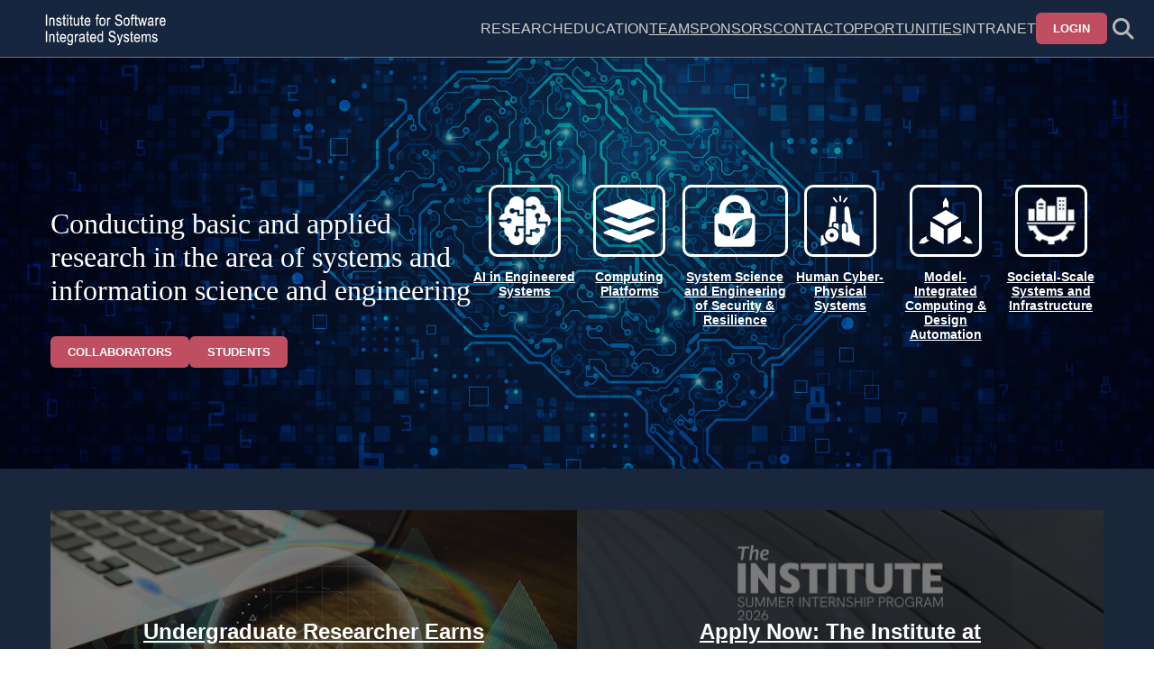

--- FILE ---
content_type: text/html; charset=UTF-8
request_url: https://www.isis.vanderbilt.edu/?sort=title&order=asc&search_api_fulltext=&bibcite_year=&type=All&topic_area=All&sort_by=bibcite_year&sort_order=DESC&page=8
body_size: 7722
content:
<!DOCTYPE html>
<html lang="en" dir="ltr">
  <head>
    <meta charset="utf-8" />
<script async src="https://www.googletagmanager.com/gtag/js?id=G-6XRDN1DZR9"></script>
<script>window.dataLayer = window.dataLayer || [];function gtag(){dataLayer.push(arguments)};gtag("js", new Date());gtag("set", "developer_id.dMDhkMT", true);gtag("config", "G-6XRDN1DZR9", {"groups":"default","page_placeholder":"PLACEHOLDER_page_location"});</script>
<meta name="Generator" content="Drupal 10 (https://www.drupal.org)" />
<meta name="MobileOptimized" content="width" />
<meta name="HandheldFriendly" content="true" />
<meta name="viewport" content="width=device-width, initial-scale=1.0" />
<link rel="icon" href="/sites/isis.vanderbilt.edu/files/favicon.ico" type="image/vnd.microsoft.icon" />
<link rel="canonical" href="https://www.isis.vanderbilt.edu/node/1" />
<link rel="shortlink" href="https://www.isis.vanderbilt.edu/node/1" />

    <title>ISIS | ISIS Website</title>
    <link rel="stylesheet" media="all" href="/sites/isis.vanderbilt.edu/files/css/css_5oGzBi1d87RLZeIMKyFTt4-AyUZAlEica-3lgg17mC4.css?delta=0&amp;language=en&amp;theme=isis_refactor&amp;include=eJxVyEEKxCAQRNELmfFI0mpPKKaNYLUTvH1Cdtl8eB8E09CvFO8jFhl9Ui3gtXfrWWyjL8OxB8I15Qmrt9IPHus6pKEELrq2mIUa_tCT8emn9TpNLybsKro" />
<link rel="stylesheet" media="all" href="/sites/isis.vanderbilt.edu/files/css/css_4HHrE6PPuFjJjFj40Ye02URhbmf43gfkwRFZUSc3Lh0.css?delta=1&amp;language=en&amp;theme=isis_refactor&amp;include=eJxVyEEKxCAQRNELmfFI0mpPKKaNYLUTvH1Cdtl8eB8E09CvFO8jFhl9Ui3gtXfrWWyjL8OxB8I15Qmrt9IPHus6pKEELrq2mIUa_tCT8emn9TpNLybsKro" />

    
  </head>
  <body>
        <a href="#main-content" class="visually-hidden focusable">
      Skip to main content
    </a>
    
      <div class="dialog-off-canvas-main-canvas" data-off-canvas-main-canvas>
    

<div class="container" id="container">
        


<header class="header isis-header">
    <div class="header__search-container header__search-container--hidden" id="header__search-container">
    <div class="header__search">
      <form class="header__search-form" action="/search" method="get">
        <i aria-hidden="true" class="header__search-icon fas fa-search"></i>
        <input class="header__search-input" id="header__search-input" name="query" placeholder="Search">
      </form>
      <button aria-label="Dismiss search" class="header__search-dismiss" id="header__search-dismiss">
        <i aria-hidden="true" class="navbar__search-dismiss fas fa-times"></i>
      </button>
    </div>
  </div>

  <div class="header__left">
    <button class="header__icon header__icon--drawer" id="header__toggle-drawer" aria-label="Show site menu" aria-expanded="false" aria-haspopup="true" aria-controls="drawer-menu" tabindex="0" data-drawer-toggle="drawer-menu">
      <i aria-hidden="true" class="fa-solid fa-bars"></i>
    </button>
    <a class="header__title" href="/" aria-label="ISIS homepage">
      <div class="header__logo" role="img" aria-label="ISIS logo"></div>
    </a>
  </div>
  <div class="header__right">
      <div>
    <nav role="navigation" aria-labelledby="block-isis-refactor-horizontalmenu-menu" id="block-isis-refactor-horizontalmenu">
            
  <h2 class="visually-hidden" id="block-isis-refactor-horizontalmenu-menu">Horizontal Menu</h2>
  

        


              <ul class="header-menu" role="menubar">
                                  <li class="header-menu__item header-menu__item--sub" role="menuitem" aria-haspopup="true" tabindex="0">
                                            Research
                          <ul class="header-menu__dropdown" aria-hidden="true">
                                  <li class="header-menu__item" role="menuitem" aria-haspopup="false" >
                                <a href="/research" class="header-menu__link" tabindex="0" data-drupal-link-system-path="research">Areas</a>
                  </li>
                                    <li class="header-menu__item" role="menuitem" aria-haspopup="false" >
                                <a href="/projects" class="header-menu__link" tabindex="0">Projects</a>
                  </li>
                                    <li class="header-menu__item" role="menuitem" aria-haspopup="false" >
                                <a href="/publications" class="header-menu__link" tabindex="0" data-drupal-link-system-path="publications">Publications</a>
                  </li>
                                    <li class="header-menu__item" role="menuitem" aria-haspopup="false" >
                                <a href="https://www.isis.vanderbilt.edu/ncae" class="header-menu__link" tabindex="0">NSA Center of Academic Excellence</a>
                  </li>
              </ul>
  
                  </li>
                                    <li class="header-menu__item header-menu__item--sub" role="menuitem" aria-haspopup="true" tabindex="0">
                                            Education
                          <ul class="header-menu__dropdown" aria-hidden="true">
                                  <li class="header-menu__item" role="menuitem" aria-haspopup="false" >
                                <a href="/Prospective-Students" class="header-menu__link" tabindex="0">Prospective Students</a>
                  </li>
                                    <li class="header-menu__item" role="menuitem" aria-haspopup="false" >
                                <a href="/internships" class="header-menu__link" tabindex="0">Summer Program Info</a>
                  </li>
              </ul>
  
                  </li>
                                    <li class="header-menu__item" role="menuitem" aria-haspopup="false" >
                                <a href="/team" class="header-menu__link" tabindex="0">Team</a>
                  </li>
                                    <li class="header-menu__item" role="menuitem" aria-haspopup="false" >
                                <a href="/sponsors" class="header-menu__link" tabindex="0">Sponsors</a>
                  </li>
                                    <li class="header-menu__item" role="menuitem" aria-haspopup="false" >
                                <a href="/contact" class="header-menu__link" tabindex="0" data-drupal-link-system-path="contact">Contact</a>
                  </li>
                                    <li class="header-menu__item" role="menuitem" aria-haspopup="false" >
                                <a href="/jobs" class="header-menu__link" tabindex="0">Opportunities</a>
                  </li>
                                    <li class="header-menu__item header-menu__item--sub" role="menuitem" aria-haspopup="true" tabindex="0">
                                            Intranet
                          <ul class="header-menu__dropdown" aria-hidden="true">
                                  <li class="header-menu__item" role="menuitem" aria-haspopup="false" >
                                <a href="/intranet" class="header-menu__link" tabindex="0">Intranet</a>
                  </li>
                                    <li class="header-menu__item" role="menuitem" aria-haspopup="false" >
                                <a href="https://vuisis.atlassian.net/servicedesk/customer/portals" class="header-menu__link" tabindex="0">JIRA</a>
                  </li>
                                    <li class="header-menu__item" role="menuitem" aria-haspopup="false" >
                                <a href="https://www.isis.vanderbilt.edu/form/proposal-questionnaire" class="header-menu__link" tabindex="0">Proposal Questionnaire</a>
                  </li>
                                    <li class="header-menu__item" role="menuitem" aria-haspopup="false" >
                                <a href="/form/skills-survey" title="Research Personnel Skills Survey" class="header-menu__link" tabindex="0">Skills Survey</a>
                  </li>
                                    <li class="header-menu__item" role="menuitem" aria-haspopup="false" >
                                <a href="/changepassword" class="header-menu__link" tabindex="0">Change Password</a>
                  </li>
              </ul>
  
                  </li>
                                    </ul>
  


  </nav>

  </div>

          <button class="btn" data-dropdown-toggle="header__login-form" aria-expanded="false" aria-haspopup="true" aria-controls="header__login-form">Login</button>
      <div class="header__dropdown header__dropdown--hidden header__dropdown--wide" id="header__login-form">
        <form class="header__form" action="/user/login?destination=" id="user-login-form" method="post" accept="UTF-8">
          <input class="header__input" autofocus="autofocus" aria-label="Username" maxlength="60" placeholder="Username" name="name" spellcheck="false">
          <input class="header__input" aria-label="Password" placeholder="Password" name="pass" type="password">
          <input type="hidden" name="form_id" value="user_login_form">
          <button class="btn" type="submit">Submit</button>
        </form>
      </div>
        <button class="header__icon" id="header__icon--search" aria-label="Toggle search form">
      <i aria-hidden="true" class="fa-solid fa-magnifying-glass" id="header-search-icon"></i>
    </button>
  </div>
</header>

<div class="header-spacer"></div>
    
      
  
    


<div class="drawer drawer--hidden drawer--left" id="drawer-menu">
  <div class="drawer__backdrop"></div>
    <div class="drawer__drawer">
      <div class="drawer__dismiss-wrapper">
        <button class="drawer__dismiss" id="drawer__dismiss--" type="button" aria-label="Close Drawer" aria-controls="drawer-menu">
          <i aria-hidden="true" class="fa-solid fa-xmark"></i>
        </button>
      </div>
              <div>
    <nav role="navigation" aria-labelledby="block-isis-refactor-hamburgermenu-menu" id="block-isis-refactor-hamburgermenu">
            
  <h2 class="visually-hidden" id="block-isis-refactor-hamburgermenu-menu">Hamburger Menu</h2>
  

        


              <ul class="drawer-menu">
                                  <li class="drawer-menu__item">
                                <a href="/" class="drawer-menu__link" tabindex="0" data-drupal-link-system-path="&lt;front&gt;">Home</a>
                  </li>
                                    <li class="drawer-menu__item">
                                <a href="/events" class="drawer-menu__link" tabindex="0">ISIS Calendar</a>
                  </li>
                                    <li class="drawer-menu__item drawer-menu__item--sub">
                                <div class="drawer-menu__wrap">
                            <button class="drawer-menu__link drawer-menu__link--toggle  " id="drawer-menu__toggle-2" aria-controls="drawer-menu__sub-2" aria-expanded="false">
                Research
                <i aria-hidden="true" class="drawer-menu__chevron fas fa-chevron-right"></i>
              </button>
            </div>
                          <ul class="drawer-menu__accordion drawer-menu__accordion--hidden" id="drawer-menu__sub-2" aria-labelledby=drawer-menu__toggle-2>
                                  <li class="drawer-menu__item">
                                <a href="/projects" class="drawer-menu__link" tabindex="0">Research Projects</a>
                  </li>
                                    <li class="drawer-menu__item">
                                <a href="/research" class="drawer-menu__link" tabindex="0" data-drupal-link-system-path="research">Research Areas</a>
                  </li>
                                    <li class="drawer-menu__item">
                                <a href="/publications" class="drawer-menu__link" tabindex="0" data-drupal-link-system-path="publications">Publications</a>
                  </li>
              </ul>
  
                  </li>
                                    <li class="drawer-menu__item drawer-menu__item--sub">
                                <div class="drawer-menu__wrap">
                            <button class="drawer-menu__link drawer-menu__link--toggle  " id="drawer-menu__toggle-3" aria-controls="drawer-menu__sub-3" aria-expanded="false">
                Education
                <i aria-hidden="true" class="drawer-menu__chevron fas fa-chevron-right"></i>
              </button>
            </div>
                          <ul class="drawer-menu__accordion drawer-menu__accordion--hidden" id="drawer-menu__sub-3" aria-labelledby=drawer-menu__toggle-3>
                                  <li class="drawer-menu__item">
                                <a href="/gradguide" class="drawer-menu__link" tabindex="0">Grad Student Info</a>
                  </li>
                                    <li class="drawer-menu__item">
                                <a href="/internships" class="drawer-menu__link" tabindex="0">Internship Program</a>
                  </li>
                                    <li class="drawer-menu__item">
                                <a href="/Prospective-Students" class="drawer-menu__link" tabindex="0">Prospective Students</a>
                  </li>
              </ul>
  
                  </li>
                                    <li class="drawer-menu__item">
                                <a href="/team" class="drawer-menu__link" tabindex="0">Team</a>
                  </li>
                                    <li class="drawer-menu__item">
                                <a href="https://staging.isis.vanderbilt.edu/" class="drawer-menu__link" tabindex="0">Sponsors</a>
                  </li>
                                    <li class="drawer-menu__item">
                                <a href="/contact" class="drawer-menu__link" tabindex="0" data-drupal-link-system-path="contact">Contact</a>
                  </li>
                                    <li class="drawer-menu__item">
                                <a href="/jobs" class="drawer-menu__link" tabindex="0">Opportunities</a>
                  </li>
                                                          <li class="drawer-menu__item drawer-menu__item--sub">
                                <div class="drawer-menu__wrap">
                            <button class="drawer-menu__link drawer-menu__link--toggle  " id="drawer-menu__toggle-9" aria-controls="drawer-menu__sub-9" aria-expanded="false">
                Intranet
                <i aria-hidden="true" class="drawer-menu__chevron fas fa-chevron-right"></i>
              </button>
            </div>
                          <ul class="drawer-menu__accordion drawer-menu__accordion--hidden" id="drawer-menu__sub-9" aria-labelledby=drawer-menu__toggle-9>
                                  <li class="drawer-menu__item">
                                <a href="/forums/announcements" class="drawer-menu__link" tabindex="0">Announcements</a>
                  </li>
                                    <li class="drawer-menu__item">
                                <a href="/intranet" class="drawer-menu__link" tabindex="0">ISIS Intranet</a>
                  </li>
                                    <li class="drawer-menu__item">
                                <a href="https://vuisis.atlassian.net/servicedesk/customer/portals" class="drawer-menu__link" tabindex="0">ISIS JIRA</a>
                  </li>
                                    <li class="drawer-menu__item">
                                <a href="https://www.isis.vanderbilt.edu/form/proposal-questionnaire" class="drawer-menu__link" tabindex="0">Proposal Questionnaire</a>
                  </li>
                                    <li class="drawer-menu__item">
                                <a href="/changepassword" class="drawer-menu__link" tabindex="0">Change Password</a>
                  </li>
              </ul>
  
                  </li>
              </ul>
  


  </nav>

  </div>

        </div>
</div>
  <div class="content content--edge-to-edge">
        <main role="main">
      <a id="main-content" tabindex="-1"></a>
      <div class="layout-content">
          <div>
    <div data-drupal-messages-fallback class="hidden"></div>
<div id="block-isis-refactor-content">
  
    
      <article data-history-node-id="1" class="node--page view-mode--full">

  
    

  
  <div class="node-content">
    



  




   <div class="sbk-dynamic" style="background: #19263C;">
    <div class="sbk-dynamic__container sbk-dynamic__container--edge sbk-dynamic__container--even" style="">
                      <div class="sbk-dynamic__region">
          <div class="views-element-container">
  
    
      <div>




<div class="hover-items dark department-core-areas" style="--hover-items-bg: url(/sites/isis.vanderbilt.edu/files/2023-06/ai_brain_bg.jpg)">
  <div class="hover-items-container">
    <header>
      <div class="hover-items-text"><p>Conducting basic and applied research in the area of systems and information science and engineering</p>
</div>
          <div class="btns">
	<a href="/research" class="btn">Collaborators</a>
	<a href="/Prospective-Students" class="btn">Students</a>
</div>
      </header>
    <ul>
                  




<li class="hover-items-item" style="--hover-items-bg-color: #937100;--hover-items-bg: url(/sites/isis.vanderbilt.edu/files/2021-05/AI%20in%20engineered%20systems.jpg);">
  <a href="/research#core-area-13">
        

  <img loading="eager" class="icon" src="/sites/isis.vanderbilt.edu/files/2023-06/noun-artificial-intelligence-1927749.svg" alt="AI in eng sys icon" />



    
    <span>AI in Engineered Systems</span>
    
    </a>
      <template class="hover-item-text hidden">
              

            <div class="field" data-field-name="field_core_areas_headline">The most exciting new direction in software-integrated systems is the use of AI/ML-based techniques and components</div>
      
          </template>
  </li>

                    




<li class="hover-items-item" style="--hover-items-bg-color: #813701;--hover-items-bg: url(/sites/isis.vanderbilt.edu/files/2021-05/Computing%20platforms.jpg);">
  <a href="/research#core-area-10">
        

  <img loading="eager" class="icon" src="/sites/isis.vanderbilt.edu/files/2023-06/noun-platform-3097564.svg" alt="Computing Platforms icon" />



    
    <span>Computing Platforms</span>
    
    </a>
      <template class="hover-item-text hidden">
              

            <div class="field" data-field-name="field_core_areas_headline">In all software-integrated system computing and communication platforms play an essential role</div>
      
          </template>
  </li>

                    




<li class="hover-items-item" style="--hover-items-bg-color: #0D605A;--hover-items-bg: url(/sites/isis.vanderbilt.edu/files/2021-05/Cyber%20security%20%26%20resilience.jpg);">
  <a href="/research#core-area-9">
        

  <img loading="eager" class="icon" src="/sites/isis.vanderbilt.edu/files/2023-06/noun-lock-2349123.svg" alt="Security and Resilience Icon" />



    
    <span>System Science and Engineering of Security &amp; Resilience</span>
    
    </a>
      <template class="hover-item-text hidden">
              

            <div class="field" data-field-name="field_core_areas_headline">One of the grand and persistent challenges in computing is the science, engineering, and operation of trustworthy secure systems</div>
      
          </template>
  </li>

                    




<li class="hover-items-item" style="--hover-items-bg-color: #707070;--hover-items-bg: url(/sites/isis.vanderbilt.edu/files/2021-05/Human-machine%20interactions.jpg);">
  <a href="/research#core-area-12">
        

  <img loading="eager" class="icon" src="/sites/isis.vanderbilt.edu/files/2023-06/noun-robot-and-human-4478792.svg" alt="human cps icon" />



    
    <span>Human Cyber-Physical Systems</span>
    
    </a>
      <template class="hover-item-text hidden">
              

            <div class="field" data-field-name="field_core_areas_headline">Human cyber-physical systems where humans and computing are tightly integrated into a physical environment</div>
      
          </template>
  </li>

                    




<li class="hover-items-item" style="--hover-items-bg-color: #264980;--hover-items-bg: url(/sites/isis.vanderbilt.edu/files/images/Model-based%20design%20%26%20design%20automation_0_0.jpg);">
  <a href="/research#core-area-11">
        

  <img loading="eager" class="icon" src="/sites/isis.vanderbilt.edu/files/2023-06/noun-modeling-3104232.svg" alt="model-based design icon" />



    
    <span>Model-Integrated Computing &amp; Design Automation</span>
    
    </a>
      <template class="hover-item-text hidden">
              

            <div class="field" data-field-name="field_core_areas_headline">State-of-the-art systems engineering is model-based: models are used in all phases of systems’ lifecycle</div>
      
          </template>
  </li>

                    




<li class="hover-items-item" style="--hover-items-bg-color: #573575;--hover-items-bg: url(/sites/isis.vanderbilt.edu/files/2021-09/societalinfrastructure.jpg);">
  <a href="/research#core-area-18">
        

  <img loading="eager" class="icon" src="/sites/isis.vanderbilt.edu/files/2023-06/icon_infrastructure.png" width="491" height="491" alt="infrastructure icon" />



    
    <span>Societal-Scale Systems and Infrastructure</span>
    
    </a>
      <template class="hover-item-text hidden">
              

            <div class="field" data-field-name="field_core_areas_headline">Modern society is increasingly dependent on software-integrated systems guided by societal values and preferences</div>
      
          </template>
  </li>

            </ul>
  </div>
</div></div>

  </div>
<div class="views-element-container">
  
    
      <div>
<div class="js-view-dom-id-ee9edadb4020b47997e1d59ce8368790042cd0e54607bc25d772c3f4fd4b3327 view view--events-and-news-mix home-carousel">
  
    

        
  
  

  



<section class="splide" data-splide="{&quot;mediaQuery&quot;:&quot;min&quot;,&quot;breakpoints&quot;:{&quot;992&quot;:{&quot;perPage&quot;:2}},&quot;pagination&quot;:true,&quot;perMove&quot;:1,&quot;perPage&quot;:1,&quot;height&quot;:&quot;325px&quot;,&quot;type&quot;:&quot;loop&quot;}" aria-label="News and Events">
  <div class="splide__arrows">
    <button class="splide__arrow splide__arrow--prev" aria-label="Previous slide">
      <i class="fa-solid fa-chevron-left" aria-hidden="true"></i>
    </button>
    <button class="splide__arrow splide__arrow--next" aria-label="Next slide">
      <i class="fa-solid fa-chevron-right" aria-hidden="true"></i>
    </button>
  </div>
  <div class="splide__track">
    <div class="splide__list">
            
<div class="splide__slide">
  <img class="splide__background" src="/sites/isis.vanderbilt.edu/files/2026-01/connected-elements.jpg" alt="">
  <div class="splide__backdrop">
    <h3 class="splide__title">
      <a class="splide__link" href="/index.php/news/undergraduate-researcher-earns-national-recognition-and-top-tier-conference-acceptance">Undergraduate Researcher Earns National Recognition and Top-Tier Conference Acceptance </a>
    </h3>
  </div>
</div>
      
<div class="splide__slide">
  <img class="splide__background" src="/sites/isis.vanderbilt.edu/files/2026-01/InternshipVOPost.jpg" alt="">
  <div class="splide__backdrop">
    <h3 class="splide__title">
      <a class="splide__link" href="/index.php/news/apply-2026-internships">Apply Now: The Institute at Vanderbilt Summer 2026 Internships</a>
    </h3>
  </div>
</div>
      
<div class="splide__slide">
  <img class="splide__background" src="/sites/isis.vanderbilt.edu/files/2025-12/hcss2026CFPSocials-2.png" alt="">
  <div class="splide__backdrop">
    <h3 class="splide__title">
      <a class="splide__link" href="/index.php/news/call-presentations-hcss-2026">Call for Presentations: HCSS 2026</a>
    </h3>
  </div>
</div>
      
<div class="splide__slide">
  <img class="splide__background" src="/sites/isis.vanderbilt.edu/files/2025-11/rackNameSocialBackground%20%281%29.png" alt="">
  <div class="splide__backdrop">
    <h3 class="splide__title">
      <a class="splide__link" href="/index.php/news/now-available-arcos-tool-portal-rack">Now Available on the ARCOS Tool Portal: RACK</a>
    </h3>
  </div>
</div>
      
<div class="splide__slide">
  <img class="splide__background" src="/sites/isis.vanderbilt.edu/files/2025-10/Sen.jpg" alt="">
  <div class="splide__backdrop">
    <h3 class="splide__title">
      <a class="splide__link" href="/index.php/news/rishav-sen-scores-2nd-place-informs-2025">Rishav Sen scores 2nd place  at INFORMS 2025!</a>
    </h3>
  </div>
</div>
      
<div class="splide__slide">
  <img class="splide__background" src="/sites/isis.vanderbilt.edu/files/2025-10/visualization-citys-public-safety-network-including-surveillance-cameras-emergency-alerts.jpg" alt="">
  <div class="splide__backdrop">
    <h3 class="splide__title">
      <a class="splide__link" href="/index.php/news/nsf-civic-innovation-challenge-grant-awarded-institute-researchers">NSF Civic Innovation Challenge grant awarded to the Institute researchers</a>
    </h3>
  </div>
</div>
      
<div class="splide__slide">
  <img class="splide__background" src="/sites/isis.vanderbilt.edu/files/2025-09/abstract-glowing-map-geoposition-with-marker-dark-blue-backdrop-travel-direction-concept-3d-rendering.jpg" alt="">
  <div class="splide__backdrop">
    <h3 class="splide__title">
      <a class="splide__link" href="/index.php/news/vanderbilt-researchers-pioneer-ai-powered-gunshot-detection-support-safer-communities">Vanderbilt Researchers Pioneer AI-Powered Gunshot Detection to Support Safer Communities</a>
    </h3>
  </div>
</div>
      
<div class="splide__slide">
  <img class="splide__background" src="/sites/isis.vanderbilt.edu/files/2025-09/visualization-citys-public-safety-network-including-surveillance-cameras-emergency-alerts.jpg" alt="">
  <div class="splide__backdrop">
    <h3 class="splide__title">
      <a class="splide__link" href="/index.php/news/using-ai-keep-nashville-moving">Using AI to Keep Nashville Moving</a>
    </h3>
  </div>
</div>
      
<div class="splide__slide">
  <img class="splide__background" src="/sites/isis.vanderbilt.edu/files/2025-09/mahSocialPostV2%20%286%29.png" alt="">
  <div class="splide__backdrop">
    <h3 class="splide__title">
      <a class="splide__link" href="/index.php/news/calling-all-students">Calling All Students!</a>
    </h3>
  </div>
</div>
      
<div class="splide__slide">
  <img class="splide__background" src="/sites/isis.vanderbilt.edu/files/2025-07/Untitled%20%28600%20x%20325%20px%29%20%281200%20x%20600%20px%29%20%281920%20x%201080%20px%29%20%281%29.jpg" alt="">
  <div class="splide__backdrop">
    <h3 class="splide__title">
      <a class="splide__link" href="/index.php/news/collaborating-change-advancing-workforce-transportation-tennessee">Collaborating for Change: Advancing Workforce Transportation in Tennessee</a>
    </h3>
  </div>
</div>
      </div>
  </div>
</section>


    

  
  

  
  
</div>
</div>

  </div>

        </div>
          </div>
  </div>





  

  
  
   <div data-label="Feeds" class="sbk-dynamic" style="">
    <div class="sbk-dynamic__container sbk-dynamic__container--1920 sbk-dynamic__container--even" style="gap: 3em;padding: 3em;">
                      <div class="sbk-dynamic__region">
          <div class="views-element-container">
  
    
      <div>
<div class="js-view-dom-id-2f82ffb6417bb2b9b33d6a19277c8ceeca2a7672c48fef0575dd274b64ad02fa view view--events block-1">
  
    

        
  
  

  
<div class="feed">
  
      <h2 class="feed__title">Upcoming Events</h2>
    
      <ul class="feed__list feed__list--1">
            
<li class="feed__item">
      <h3 class="feed__item-title">
              <a href="/index.php/events/social-event-salad-potluck">Social Event: Salad Potluck</a>
          </h3>
    <p class="feed__item-body">
      Join us for a salad potluck. The Institute will provide the base (a variety of lettuces). We invite you to bring your favorite salad…
    </p>
          </li>
      
<li class="feed__item">
      <h3 class="feed__item-title">
              <a href="/index.php/events/hscciccps-2026">HSCC/ICCPS 2026</a>
          </h3>
    <p class="feed__item-body">
      HSCC/ICCPS 2026 will be a collaboration between two premier conferences in the Cyber-Physical Systems (CPS) community. For the first time,…
    </p>
              <div class="feed__date"><i aria-hidden="true" class="fa-regular fa-clock"></i>Mon 5/11/2026 9:01am - Thu 5/14/2026 9:01am</div>
      </li>
      </ul>
        <a class="feed__more" href="/events" aria-label=>
      More Events
      <i class="fa-solid fa-chevron-right" aria-hidden="true"></i>
    </a>
  </div>
    

  
  

  
  
</div>
</div>

  </div>

        </div>
                      <div class="sbk-dynamic__region">
          <div class="views-element-container">
  
    
      <div>
<div class="js-view-dom-id-f04103b15d3bc86d105f391e1715b8ff65f088f0e4ee45801dc8918f732b898c view view--news block-1">
  
    

        
  
  

  
<div class="feed">
  
      <h2 class="feed__title">More News</h2>
    
      <ul class="feed__list feed__list--2">
            
<li class="feed__item">
      <h3 class="feed__item-title">
              <a href="/index.php/news/junyi-ji-receives-anchor-award">Junyi Ji receives Anchor Award</a>
          </h3>
    <p class="feed__item-body">
      Congratulations to Junyi Ji on receiving the 2025 Graduate Leadership Anchor Award for Research from the Vanderbilt Graduate Student…
    </p>
              <div class="feed__date"><i aria-hidden="true" class="fa-regular fa-clock"></i><time datetime="2025-12-10T09:48:29-06:00">Wed 12/10/2025 9:48am</time>
</div>
      </li>
      
<li class="feed__item">
      <h3 class="feed__item-title">
              <a href="/index.php/news/institute-awarded-project-advance-ai-driven-microgrid-resilience">The Institute Awarded Project to Advance AI-Driven Microgrid Resilience</a>
          </h3>
    <p class="feed__item-body">
      Marcos&nbsp;Quinones Grueiro has received a new award to design, develop, and demonstrate a Hybrid Surrogate-AI Modeling Framework that…
    </p>
              <div class="feed__date"><i aria-hidden="true" class="fa-regular fa-clock"></i><time datetime="2025-11-03T10:00:49-06:00">Mon 11/3/2025 10:00am</time>
</div>
      </li>
      
<li class="feed__item">
      <h3 class="feed__item-title">
              <a href="/index.php/news/dubey-awarded-grant-improve-nashville-transit-efficiency">Dubey Awarded Grant to Improve Nashville Transit Efficiency</a>
          </h3>
    <p class="feed__item-body">
      Abhishek Dubey and research team has received a new grant to develop and deploy a proactive service-management system aimed at reducing…
    </p>
              <div class="feed__date"><i aria-hidden="true" class="fa-regular fa-clock"></i><time datetime="2025-11-03T10:00:00-06:00">Mon 11/3/2025 10:00am</time>
</div>
      </li>
      
<li class="feed__item">
      <h3 class="feed__item-title">
              <a href="/index.php/news/arcos-tool-portal-now-open">ARCOS Tool Portal Now Open</a>
          </h3>
    <p class="feed__item-body">
      We are pleased to announce the launch of the Automated Rapid Certification of Software (ARCOS) Tool Portal, a community-accessible resource…
    </p>
              <div class="feed__date"><i aria-hidden="true" class="fa-regular fa-clock"></i><time datetime="2025-10-27T09:36:22-05:00">Mon 10/27/2025 9:36am</time>
</div>
      </li>
      </ul>
        <a class="feed__more" href="/news" aria-label=>
      All News
      <i class="fa-solid fa-chevron-right" aria-hidden="true"></i>
    </a>
  </div>
    

  
  

  
  
</div>
</div>

  </div>

        </div>
          </div>
  </div>

  </div>

</article>

  </div>

  </div>

      </div>
    </main>
  </div>

        <footer class="footer">
  <div class="footer__left">
    <div class="footer__logo" style="background-image: url(/themes/custom/isis_refactor/images/vanderbilt_university_logo.png);" role="img" aria-label="Vanderbilt University logo"></div>
    <div class="footer__menu">  <div>
    <nav role="navigation" aria-labelledby="block-isis-refactor-footerlinksa-menu" id="block-isis-refactor-footerlinksa">
            
  <h2 class="visually-hidden" id="block-isis-refactor-footerlinksa-menu">Footer Links A</h2>
  

        


              <ul class="footer-menu">
                                  <li class="footer-menu__item">
                                <a href="/about-us" class="footer-menu__link" tabindex="0">About Us</a>
                  </li>
                                    <li class="footer-menu__item">
                                <a href="/contact" class="footer-menu__link" tabindex="0" data-drupal-link-system-path="contact">Contact</a>
                  </li>
                                    <li class="footer-menu__item">
                                <a href="https://www.linkedin.com/company/institute-for-software-integrated-systems-vanderbilt-university" class="footer-menu__link" tabindex="0">LinkedIn</a>
                  </li>
              </ul>
  


  </nav>

  </div>
</div>
    <div class="footer__menu footer__menu--border">  <div>
    <nav role="navigation" aria-labelledby="block-isis-refactor-footerlinksb-menu" id="block-isis-refactor-footerlinksb">
            
  <h2 class="visually-hidden" id="block-isis-refactor-footerlinksb-menu">Footer Links B</h2>
  

        


              <ul class="footer-menu">
                                  <li class="footer-menu__item">
                                <a href="/jobs" class="footer-menu__link" tabindex="0">Work at the Institute</a>
                  </li>
                                    <li class="footer-menu__item">
                                <a href="https://www.isis.vanderbilt.edu/internships" class="footer-menu__link" tabindex="0">Summer Program Info</a>
                  </li>
                                    <li class="footer-menu__item">
                                <a href="/gradguide" class="footer-menu__link" tabindex="0">Grad Student Info</a>
                  </li>
              </ul>
  


  </nav>

  </div>
</div>
  </div>
  <div class="footer__right">
    <div class="footer__logo" style="background-image: url(/themes/custom/isis_refactor/images/isis-logo.png);" role="img" aria-label="ISIS logo"></div>
    <div class="footer__contact">
      <p class="footer__contact-line">1025 16th Avenue South</p>
      <p class="footer__contact-line">Nashville, Tennessee 37212</p>
      <p class="footer__contact-line">Phone: (615) 343-7472</p>
      <p class="footer__contact-line">Email: contact.isis at vanderbilt dot edu</p>
    </div>
  </div>
</footer>
  </div>

  </div>

    
    <script type="application/json" data-drupal-selector="drupal-settings-json">{"path":{"baseUrl":"\/","pathPrefix":"","currentPath":"node\/1","currentPathIsAdmin":false,"isFront":true,"currentLanguage":"en","currentQuery":{"bibcite_year":"","order":"asc","page":"8","search_api_fulltext":"","sort":"title","sort_by":"bibcite_year","sort_order":"DESC","topic_area":"All","type":"All"}},"pluralDelimiter":"\u0003","suppressDeprecationErrors":true,"google_analytics":{"account":"G-6XRDN1DZR9","trackOutbound":true,"trackMailto":true,"trackTel":true,"trackDownload":true,"trackDownloadExtensions":"7z|aac|arc|arj|asf|asx|avi|bin|csv|doc(x|m)?|dot(x|m)?|exe|flv|gif|gz|gzip|hqx|jar|jpe?g|js|mp(2|3|4|e?g)|mov(ie)?|msi|msp|pdf|phps|png|ppt(x|m)?|pot(x|m)?|pps(x|m)?|ppam|sld(x|m)?|thmx|qtm?|ra(m|r)?|sea|sit|tar|tgz|torrent|txt|wav|wma|wmv|wpd|xls(x|m|b)?|xlt(x|m)|xlam|xml|z|zip"},"user":{"uid":0,"permissionsHash":"656048179409ad4d8689f0255f2d0b596ca999359fcaa38f5219babb2955a3d4"}}</script>
<script src="/sites/isis.vanderbilt.edu/files/js/js_4aDgl46KSXkFuOk0LlQKs_b0TZC_KoFLDT4DGr2EkzY.js?scope=footer&amp;delta=0&amp;language=en&amp;theme=isis_refactor&amp;include=eJxtylEKgCAQRdENFS5JBn3agDowo0W7L-jP_D33ZpFc4KlRuTsHc3mCjY3NKxKFLuoCqQxDmTgqXdAl7hVtTOUAxd_-4XKX8w3cUe0BN-RFmQ"></script>

  </body>
</html>


--- FILE ---
content_type: text/css
request_url: https://www.isis.vanderbilt.edu/sites/isis.vanderbilt.edu/files/css/css_5oGzBi1d87RLZeIMKyFTt4-AyUZAlEica-3lgg17mC4.css?delta=0&language=en&theme=isis_refactor&include=eJxVyEEKxCAQRNELmfFI0mpPKKaNYLUTvH1Cdtl8eB8E09CvFO8jFhl9Ui3gtXfrWWyjL8OxB8I15Qmrt9IPHus6pKEELrq2mIUa_tCT8emn9TpNLybsKro
body_size: 1699
content:
/* @license GPL-2.0-or-later https://www.drupal.org/licensing/faq */
.text-align-left{text-align:left;}.text-align-right{text-align:right;}.text-align-center{text-align:center;}.text-align-justify{text-align:justify;}.align-left{float:left;}.align-right{float:right;}.align-center{display:block;margin-right:auto;margin-left:auto;}
.fieldgroup{padding:0;border-width:0;}
.container-inline div,.container-inline label{display:inline-block;}.container-inline .details-wrapper{display:block;}
.clearfix::after{display:table;clear:both;content:"";}
.js details:not([open]) .details-wrapper{display:none;}
.hidden{display:none;}.visually-hidden{position:absolute !important;overflow:hidden;clip:rect(1px,1px,1px,1px);width:1px;height:1px;word-wrap:normal;}.visually-hidden.focusable:active,.visually-hidden.focusable:focus-within{position:static !important;overflow:visible;clip:auto;width:auto;height:auto;}.invisible{visibility:hidden;}
.item-list__comma-list,.item-list__comma-list li{display:inline;}.item-list__comma-list{margin:0;padding:0;}.item-list__comma-list li::after{content:", ";}.item-list__comma-list li:last-child::after{content:"";}
.js .js-hide{display:none;}.js-show{display:none;}.js .js-show{display:block;}
.nowrap{white-space:nowrap;}
.position-container{position:relative;}
.reset-appearance{margin:0;padding:0;border:0 none;background:transparent;line-height:inherit;-webkit-appearance:none;appearance:none;}
.resize-none{resize:none;}.resize-vertical{min-height:2em;resize:vertical;}.resize-horizontal{max-width:100%;resize:horizontal;}.resize-both{max-width:100%;min-height:2em;resize:both;}
.system-status-counter__status-icon{display:inline-block;width:25px;height:25px;vertical-align:middle;}.system-status-counter__status-icon::before{display:block;width:100%;height:100%;content:"";background-repeat:no-repeat;background-position:center 2px;background-size:16px;}.system-status-counter__status-icon--error::before{background-image:url(/core/misc/icons/e32700/error.svg);}.system-status-counter__status-icon--warning::before{background-image:url(/core/misc/icons/e29700/warning.svg);}.system-status-counter__status-icon--checked::before{background-image:url(/core/misc/icons/73b355/check.svg);}
.system-status-report-counters__item{width:100%;margin-bottom:0.5em;padding:0.5em 0;text-align:center;white-space:nowrap;background-color:rgba(0,0,0,0.063);}@media screen and (min-width:60em){.system-status-report-counters{display:flex;flex-wrap:wrap;justify-content:space-between;}.system-status-report-counters__item--half-width{width:49%;}.system-status-report-counters__item--third-width{width:33%;}}
.system-status-general-info__item{margin-top:1em;padding:0 1em 1em;border:1px solid #ccc;}.system-status-general-info__item-title{border-bottom:1px solid #ccc;}
.tablesort{display:inline-block;width:16px;height:16px;background-size:100%;}.tablesort--asc{background-image:url(/core/misc/icons/787878/twistie-down.svg);}.tablesort--desc{background-image:url(/core/misc/icons/787878/twistie-up.svg);}
.views-align-left{text-align:left;}.views-align-right{text-align:right;}.views-align-center{text-align:center;}.views-view-grid .views-col{float:left;}.views-view-grid .views-row{float:left;clear:both;width:100%;}.views-display-link + .views-display-link{margin-left:0.5em;}
.sbk-container{background-position:center;background-size:cover;}.sbk--gap-30{gap:30px;}.sbk--gap-50{gap:50px;}.sbk--margin-top-30{margin-top:30px !important;}.sbk--margin-top-50{margin-top:50px !important;}.sbk--padding-small{padding:20px 0 20px 0;}.sbk--padding-medium{padding:35px 0 35px 0;}.sbk--padding-large{padding:50px 0 50px 0;}.sbk--display-desktop-over,.sbk--display-tablet-under,.sbk--display-tablet-over{display:none;}@media (max-width:991.98px){.sbk--display-tablet-under{display:block;}}@media (min-width:768px){.sbk--display-tablet-over{display:block;}}@media (min-width:992px){.sbk--display-desktop-over{display:block;}}.sbk--edge{width:100%;}.sbk--65{margin:0 auto;width:65%;}.sbk--70{margin:0 auto;width:70%;}.sbk--75{margin:0 auto;width:75%;}.sbk--80{margin:0 auto;width:80%;}.sbk--85{margin:0 auto;width:85%;}.sbk--90{margin:0 auto;width:90%;}.sbk--card{background:#fff;border:1px solid #ced4da;border-radius:4px;box-shadow:rgb(0 0 0 / 10%) 0px 4px 6px -1px,rgb(0 0 0 / 6%) 0px 2px 4px -1px;padding:3.125em;}@media (max-width:767.98px){.sbk--768-edge{width:100%;}}.sbk-container--expand .block,.sbk-container--expand .content,.sbk-container--expand .contextual-region,.sbk-container--expand .view-content,.sbk-container--expand .view-empty{height:100%;}
.sbk-dynamic{width:100%;}.sbk-dynamic--expand .feed,.sbk-dynamic--expand .sbk-card{height:100%;}.sbk-dynamic--expand .sbk-dynamic__region,.sbk-dynamic--expand .block,.sbk-dynamic--expand .contextual-region{align-items:stretch;display:flex;flex-direction:column;flex-grow:1;gap:inherit;}.sbk-dynamic__container{display:flex;gap:1em;flex-wrap:wrap;justify-content:center;margin:0 auto;}.sbk-dynamic__container--1920{margin:0 auto;}.sbk-dynamic__container--1140{margin:0 auto;}.sbk-dynamic--edge-to-edge{max-width:100%;}.sbk-dynamic__region{flex:1 1 100%;width:100%;}@media (min-width:768px){.sbk-dynamic__container--1920{max-width:1920px;padding:0 32px;}.sbk-dynamic__container--1140{max-width:1140px;padding:0 32px;}.sbk-dynamic__region{flex:1 1 0;}}@media (min-width:992px){.sbk-dynamic__container--1920{max-width:1920px;padding:0 80px;}.sbk-dynamic__container--1140{max-width:1140px;padding:0 80px;}.sbk-dynamic__container--25-75{display:grid;grid-template-columns:1fr 3fr;}.sbk-dynamic__container--75-25{display:grid;grid-template-columns:3fr 1fr;}.sbk-dynamic__container--25-25-50{display:grid;grid-template-columns:1fr 1fr 2fr;}}


--- FILE ---
content_type: image/svg+xml
request_url: https://www.isis.vanderbilt.edu/sites/isis.vanderbilt.edu/files/2023-06/noun-lock-2349123.svg
body_size: 1328
content:
<?xml version="1.0" encoding="utf-8"?>
<!-- Generator: Adobe Illustrator 27.4.1, SVG Export Plug-In . SVG Version: 6.00 Build 0)  -->
<svg version="1.1" id="Layer_1" xmlns="http://www.w3.org/2000/svg" xmlns:xlink="http://www.w3.org/1999/xlink" x="0px" y="0px"
	 viewBox="0 0 512 512" style="enable-background:new 0 0 512 512;" xml:space="preserve" fill="#ffffff">
<path d="M405.4,181.3V160c0-5.9-0.4-11.6-1.1-17.3l-0.2-4h-0.4c-10.4-72.9-72.4-128-147.7-128s-137.3,55.1-147.6,128H108l-0.2,4
	c-0.6,5.7-1.1,11.4-1.1,17.3v21.3C83.1,181.3,64,200.5,64,224v234.7c0,23.5,19.1,42.7,42.7,42.7h298.7c23.6,0,42.7-19.2,42.7-42.7
	V224C448.1,200.5,429,181.3,405.4,181.3z M170.7,160c0-5.9,0.9-11.8,2-17.3c1.6-7.9,4.6-15.2,8.2-22.1c1.1-2.1,2.1-4.2,3.3-6.2
	c1.3-2.1,2.8-3.9,4.2-5.9c1.7-2.3,3.5-4.5,5.5-6.6c1.4-1.5,2.8-2.9,4.3-4.2c2.4-2.3,5-4.4,7.7-6.4c1.5-1.1,2.9-2.2,4.5-3.1
	c3-1.9,6.1-3.5,9.3-5c1.5-0.7,3-1.5,4.6-2.2c3.5-1.4,7.1-2.4,10.8-3.3c1.5-0.4,3-0.9,4.6-1.2c5.3-1.2,10.7-1.8,16.3-1.8
	c5.9,0,11.7,0.6,17.2,1.8c27.8,5.7,50.6,25,61.4,50.5c2.1,5.1,3.8,10.4,5,15.9c1.1,5.6,1.8,11.3,1.8,17.2v21.3H170.7V160z
	 M210.6,402.6c-125.8,0-110.7-120.2-110.7-120.2C241.9,282.4,210.6,402.6,210.6,402.6z M251.6,426.5c1.1-5.8,16.5-87.9,91.7-133.4
	c0,0-78.8,18.4-107.7,101.8C232.5,339.6,248.3,232,419.4,232C419.4,232,442.8,419.1,251.6,426.5z"/>
</svg>


--- FILE ---
content_type: image/svg+xml
request_url: https://www.isis.vanderbilt.edu/sites/isis.vanderbilt.edu/files/2023-06/noun-modeling-3104232.svg
body_size: 671
content:
<?xml version="1.0" encoding="UTF-8"?>
<svg width="512pt" height="512pt" version="1.1" viewBox="0 0 512 512" xmlns="http://www.w3.org/2000/svg" fill="#ffffff">
 <g>
  <path d="m256.31 153.8-127.49 72.805 126.87 73.629 127.49-72.707z"/>
  <path d="m110.29 404.89 127.18 73.828v-146.33l-127.18-73.934z"/>
  <path d="m274.54 478.72 127.18-72.602v-146.53l-127.18 72.602z"/>
  <path d="m280.98 134.45v-56.117l-24.984-45.055-24.984 45.055v56.32l25.395-14.438z"/>
  <path d="m75.367 399.46-48.742 28.16-26.625 44.137 51.609-0.92187 48.949-28.262-25.293-14.645z"/>
  <path d="m485.38 427.62-48.742-28.16 0.10156 28.469-25.293 14.645 48.949 28.262 51.609 0.92187z"/>
 </g>
</svg>


--- FILE ---
content_type: image/svg+xml
request_url: https://www.isis.vanderbilt.edu/sites/isis.vanderbilt.edu/files/2023-06/noun-platform-3097564.svg
body_size: 1027
content:
<?xml version="1.0" encoding="UTF-8"?>
<svg width="512pt" height="512pt" version="1.1" viewBox="0 0 512 512" xmlns="http://www.w3.org/2000/svg" fill="#ffffff">
 <g>
  <path d="m492.54 358.91-72.703-27.133-139.27 51.711c-7.6797 2.5586-16.383 4.6094-24.574 4.6094-8.7031 0-16.895-1.5352-24.574-4.6094l-139.27-51.711-72.703 27.133c-8.7031 3.0703-8.7031 15.359 0 18.945l224.77 82.945c7.6797 2.5586 15.871 2.5586 23.551 0l224.77-82.945c8.7031-3.582 8.7031-15.871 0-18.945z"/>
  <path d="m492.54 246.79-72.703-27.137-139.27 51.199c-7.6797 3.0703-16.383 4.6094-24.574 4.6094-8.7031 0-16.895-1.5352-24.574-4.6094l-139.27-51.199-72.703 27.137c-8.7031 3.0703-8.7031 15.359 0 18.945l224.77 82.43c7.6797 3.0703 15.871 3.0703 23.551 0l224.77-82.945c8.7031-3.0703 8.7031-15.359 0-18.43z"/>
  <path d="m19.457 153.09 224.77 82.945c7.6797 2.5586 15.871 2.5586 23.551 0l224.77-82.945c8.7031-3.0703 8.7031-15.871 0-18.945l-224.77-82.945c-7.6797-2.5586-15.871-2.5586-23.551 0l-224.77 82.945c-8.7031 3.0703-8.7031 15.871 0 18.945z"/>
 </g>
</svg>


--- FILE ---
content_type: image/svg+xml
request_url: https://www.isis.vanderbilt.edu/sites/isis.vanderbilt.edu/files/2023-06/noun-robot-and-human-4478792.svg
body_size: 2193
content:
<?xml version="1.0" encoding="UTF-8"?>
<svg width="512pt" height="512pt" version="1.1" viewBox="0 0 512 512" xmlns="http://www.w3.org/2000/svg" fill="#ffffff">
 <g>
  <path d="m96 392c0-1.9844 0.15234-3.9375 0.29688-5.8867l-24.297 13.887v96l71.816-30.793c-14.215-6.2461-26.305-16.492-34.797-29.492-8.4883-13-13.012-28.188-13.02-43.715z"/>
  <path d="m248 16h16v56h-16z"/>
  <path d="m280.55 75.098 34.23-44.32 12.664 9.7812-34.23 44.32z"/>
  <path d="m184.56 40.562 12.664-9.7773 34.219 44.328-12.664 9.7773z"/>
  <path d="m372.48 338.64-33.441-200.56c-0.91406-5.5508-3.9609-10.527-8.4883-13.867-4.5312-3.3438-10.184-4.7852-15.758-4.0195-5.3477 0.91016-10.184 3.7148-13.637 7.8984-3.4492 4.1797-5.2812 9.4648-5.1562 14.887v121.02c8.4883 0 16.625 3.3711 22.629 9.3711 6 6.0039 9.3711 14.141 9.3711 22.629v72h-16v-68c0-7.1445-3.8125-13.746-10-17.32-6.1875-3.5742-13.812-3.5742-20 0-6.1875 3.5742-10 10.176-10 17.32v106.4c-0.19922 10.723 3.3945 21.172 10.152 29.496 9.6016 11.352 28 22.93 62.703 20.719v0.003907c5.0586-0.28125 10.109 0.68359 14.703 2.8164l80.441 36.566v-96l-45.68-28.559c-11.645-7.3008-19.598-19.242-21.84-32.801z"/>
  <path d="m240 392c0-16.973-6.7422-33.254-18.746-45.254-12-12.004-28.281-18.746-45.254-18.746s-33.254 6.7422-45.254 18.746c-12.004 12-18.746 28.281-18.746 45.254s6.7422 33.254 18.746 45.254c12 12.004 28.281 18.746 45.254 18.746s33.254-6.7422 45.254-18.746c12.004-12 18.746-28.281 18.746-45.254zm-84 0c0-5.3047 2.1055-10.391 5.8594-14.141 3.75-3.7539 8.8359-5.8594 14.141-5.8594s10.391 2.1055 14.141 5.8594c3.7539 3.75 5.8594 8.8359 5.8594 14.141s-2.1055 10.391-5.8594 14.141c-3.75 3.7539-8.8359 5.8594-14.141 5.8594s-10.391-2.1055-14.141-5.8594c-3.7539-3.75-5.8594-8.8359-5.8594-14.141z"/>
  <path d="m240 344.14v-56.145c0-2.1211-0.84375-4.1562-2.3438-5.6562s-3.5352-2.3438-5.6562-2.3438h-32c-4.418 0-8 3.582-8 8v25.602c19.203 3.9453 36.289 14.816 48 30.543z"/>
  <path d="m167.2 127.14-20.367 190.4c9.2891-3.6562 19.184-5.5352 29.168-5.543v-24c0-6.3633 2.5273-12.469 7.0312-16.969 4.5-4.5039 10.605-7.0312 16.969-7.0312h16v-136c0-2.1211-0.84375-4.1562-2.3438-5.6562s-3.5352-2.3438-5.6562-2.3438h-32.801c-4.1055-0.023438-7.5586 3.0625-8 7.1445z"/>
 </g>
</svg>


--- FILE ---
content_type: image/svg+xml
request_url: https://www.isis.vanderbilt.edu/sites/isis.vanderbilt.edu/files/2023-06/noun-artificial-intelligence-1927749.svg
body_size: 2126
content:
<?xml version="1.0" encoding="UTF-8"?>
<svg width="512pt" height="512pt" version="1.1" viewBox="0 0 512 512" xmlns="http://www.w3.org/2000/svg" fill="#ffffff">
 <g>
  <path d="m106.5 281.6c-10.238 0-19.457-6.1445-23.551-15.359l-72.707-0.003907c4.0977 29.695 25.602 54.273 54.273 61.441-9.2148 36.863 10.238 70.656 39.938 86.016 1.0234 40.961 33.793 72.703 74.754 72.703 27.648 0 52.223-15.359 65.535-38.91l-0.003906-121.86h-53.246v31.742c9.2148 4.0977 15.359 13.312 15.359 23.551 0 14.336-11.266 25.602-25.602 25.602-14.336 0-25.602-11.266-25.602-25.602 0-10.238 6.1445-19.457 15.359-23.551v-52.223h74.758v-91.137h-59.391v-41.984h-24.574c-4.0977 9.2148-13.312 15.359-23.551 15.359-14.336 0-25.602-11.266-25.602-25.602 0-14.336 11.266-25.602 25.602-25.602 10.238 0 19.457 6.1445 23.551 15.359h45.055v41.984l38.91 0.003906v-130.05c-13.312-23.551-36.863-38.91-65.535-38.91-39.938 0-73.727 31.742-74.754 72.703-30.719 14.336-49.152 50.176-39.938 86.016-28.672 8.1914-50.176 31.742-54.273 61.441h72.703c4.0977-9.2148 13.312-15.359 23.551-15.359 14.336 0 25.602 11.266 25.602 25.602 0.003906 14.332-12.285 26.621-26.621 26.621z"/>
  <path d="m446.46 183.3c9.2148-34.816-9.2148-70.656-39.938-86.016-1.0234-40.961-34.816-72.703-74.754-72.703-27.648 0-52.223 15.359-65.535 38.91v56.32h51.199c4.0977-9.2148 13.312-15.359 23.551-15.359 14.336 0 25.602 11.266 25.602 25.602 0 14.336-11.266 25.602-25.602 25.602-10.238 0-19.457-6.1445-23.551-15.359h-51.199v245.76h38.91l0.003906-48.133h47.105c4.0977-9.2148 13.312-15.359 23.551-15.359 14.336 0 25.602 11.266 25.602 25.602 0 14.336-11.266 25.602-25.602 25.602-10.238 0-19.457-6.1445-23.551-15.359h-26.625v48.129l-59.395-0.007812v40.961c13.312 23.551 36.863 38.91 65.535 38.91 40.961 0 73.727-32.77 74.754-72.703 30.719-14.336 49.152-49.152 39.938-86.016 3.0703-1.0234 5.1211-2.0469 8.1914-3.0703v-40.961h-86.016v-51.199c-9.2148-4.0977-15.359-13.312-15.359-23.551 0-14.336 11.266-25.602 25.602-25.602 14.336 0 25.602 11.266 25.602 25.602 0 10.238-6.1445 19.457-15.359 23.551v30.719h84.992v49.152c17.402-12.289 27.645-33.793 27.645-56.32 0-33.793-23.555-63.488-55.297-72.703z"/>
 </g>
</svg>
